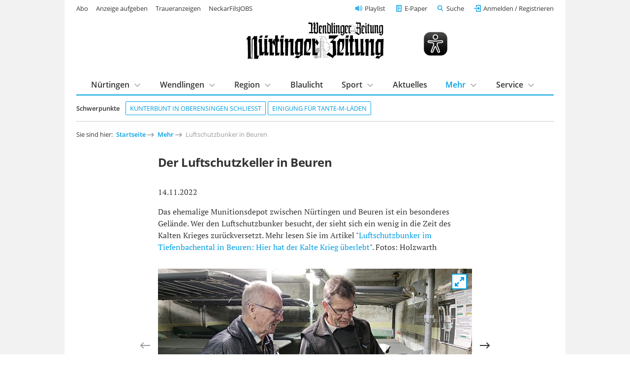

--- FILE ---
content_type: text/html; charset=utf-8
request_url: https://www.ntz.de/mehr/bilderstrecken/luftschutzbunker-in-beuren
body_size: 8762
content:
<!DOCTYPE html>
<html lang="de-DE">
<head>

<meta charset="utf-8">
<!-- 
	This website is powered by TYPO3 - inspiring people to share!
	TYPO3 is a free open source Content Management Framework initially created by Kasper Skaarhoj and licensed under GNU/GPL.
	TYPO3 is copyright 1998-2026 of Kasper Skaarhoj. Extensions are copyright of their respective owners.
	Information and contribution at https://typo3.org/
-->


<link rel="shortcut icon" href="/template/images/favicon.ico" type="image/vnd.microsoft.icon">

<meta name="generator" content="TYPO3 CMS" />
<meta name="robots" content="index,follow,noarchive" />
<meta name="viewport" content="width=device-width, initial-scale=1.0, maximum-scale=10.0, user-scalable=yes" />
<meta name="twitter:card" content="summary" />
<meta name="includeglobal" content="1" />
<meta name="company" content="Senner Verlag GmbH" />
<meta name="copyright" content="Senner Verlag GmbH" />


<link rel="stylesheet" type="text/css" href="/typo3temp/assets/css/26da908684.css?1667478658" media="all">
<link rel="stylesheet" type="text/css" href="/template/css/fonts.css?1629124689" media="all">
<link rel="stylesheet" type="text/css" href="/template/css/styles_v1.1.css?1761649894" media="all">
<link rel="stylesheet" type="text/css" href="/template/css/custom.css?1764779411" media="all">
<link rel="stylesheet" type="text/css" href="/scripts/service/css/formular.css?1758022021" media="all">
<link rel="stylesheet" type="text/css" href="/typo3conf/ext/rx_shariff/Resources/Public/Css/shariff.complete.css?1746694327" media="all">
<link rel="stylesheet" type="text/css" href="/fileadmin/template/t3sports/sepo.css?1693320148" media="screen" title="display">


<script src="/template/js/jquery-3.6.0.min.js?1629292543"></script>



<link rel="apple-touch-icon" href="/template/images/apple-touch-icon.png"><title>Luftschutzbunker in Beuren - Nürtinger Zeitung - ntz.de</title><script type="text/javascript" id="trfAdSetup" async data-traffectiveConf='{"targeting": [{"key":"zone","values":null,"value":"localnews"},{"key":"pagetype","values":null,"value":"article"},{"key":"abo","values":null,"value":"true"}],"dfpAdUrl" : "/307308315,21815941509/ntz.de/localnews"}' src="//cdntrf.com/ntz.de.js"></script>
<script type="text/javascript" src="https://data-2902e73d5d.ntz.de/iomm/latest/bootstrap/stub.js"></script><script type="text/javascript" src="https://cdn.opencmp.net/tcf-v2/cmp-stub-latest.js" id="open-cmp-stub" data-domain="ntz.de"></script><script type="text/javascript" src="/template/js/ntz_consentscript.js"></script><script type="text/javascript" src="https://piwik.ntz.de/piwik/piwik.js"></script>
</head>
<body class="preload regular-width">
<!-- Google Tag Manager (noscript) -->
<noscript><iframe src="https://www.googletagmanager.com/ns.html?id=GTM-WMLHLJN"
height="0" width="0" style="display:none;visibility:hidden"></iframe></noscript>
<!-- End Google Tag Manager (noscript) -->  <!-- <div id="preloader"> 

    <div id="status"></div> 

  </div> -->

<div id="outerwrap" class="superbanneron skyscraperon">

  <div class="page-content">

    <header class="masthead" role="banner">

  <div class="wrap wrap--guttered">

    <div class="masthead__logo" style="display:flex;justify-content: space-between;align-items:center;">
      <a href="/" title="Logo Nürtinger Zeitung / Wendlinger Zeitung">
        <img src="/template/images/ntz-logo.svg" class="logo__image" alt="Zur Startseite" />
      </a>
      <img class="eyeable-icon" src="/template/images/eye-able_whitelabel-icon_2.svg" id="eyeAble_customToolOpenerID"
        alt="Visuelle Assistenzsoftware öffnen. Mit der Tastatur erreichbar über ALT + 1" />
      <a id="ntz_speaker" href="/mehr/playlist" title="NTZ Playlist">
        <img src="/template/images/icons/speaker-32.svg" alt="Artikel anhören" />
      </a>
      <!--
        <p class="masthead__date">
          Mittwoch, 21. Januar 2026
        </p>-->
      <button class="btn btn--menu__trigger">Menu</button>
    </div>


    <div class="masthead__panel grid grid--guttered preload">

      <div class="masthead__search grid__cell grid__cell--xxs-12 grid__cell--l-6 grid__cell-offset-left--l-6">
        <div class="grid__cell__content">
          <form class="mainsearch" action="/suche/">
            <input type="hidden" name="tx_ntzcontent_artikel[action]" value="search">
            <!-- <input type="hidden" name="tx_ntzcontent_artikel[controller]" value="Artikel"> -->

            <input class="search_input_head" type="search" name="tx_ntzcontent_artikel[search]" placeholder="Suche">


            <button class="btn">Suchen</button>
          </form>
        </div>
      </div>

      <nav class="masthead__login grid__cell grid__cell--xxs-12 grid__cell--l-7">
        <div class="grid__cell__content">
          <a class="nav__playlist" href="/mehr/playlist">Playlist</a>
          <a class="nav__angebot btn--green" href="/service/abo/digitalangebote">Jetzt ab 7,90 € digital lesen</a>
          <a class="nav__epaper" href="/e-paper">E-Paper</a>

          <button class="btn btn--link btn--search__trigger">Suche</button>
          <div id="login" class="loginlogout">
            <script>
              if (sessionStorage.getItem('login')) {
                document.write(sessionStorage.getItem('login'));
                //alert(localStorage.getItem('username'));
              }
              //$('a#loginurl').html('<svg xmlns="http://www.w3.org/2000/svg" width="24" height="24" viewBox="0 0 24 24" fill="none" stroke="#007bff" stroke-width="2" stroke-linecap="round" stroke-linejoin="round" class="feather feather-user"><path d="M20 21v-2a4 4 0 0 0-4-4H8a4 4 0 0 0-4 4v2"></path><circle cx="12" cy="7" r="4"></circle></svg><span style="font-size:0.7em;color:#007bff;">'+decoded["given_name"].charAt(0).toUpperCase()+decoded["family_name"].charAt(0).toUpperCase()+'</span>');

            </script>
          </div>

          <!-- <li><a href="#">Neu registrieren</a></li> -->
        </div>
      </nav>

      
          <nav class="masthead__topics grid__cell grid__cell--xxs-12 grid__cell--l-12">
            <div class="grid__cell__content">
              <h5 class="masthead__section-heading--schwerpunkte"><span>Schwerpunkte</span></h5>
              <ul class="topics-list">
                
        
    
<li><a href="https://www.ntz.de/artikel_das-kunterbunt-in-oberensingen-schliesst-fuer-immer.html" class="tag">
    	Kunterbunt in Oberensingen schließt
	</a></li><li><a href="https://www.ntz.de/artikel_tante-m-laeden-duerfen-aufatmen-cdu-und-gruene-im-landtag-einigen-sich.html" class="tag">
    	Einigung für Tante-M-Läden
	</a></li>


    
              </ul>
            </div>
          </nav>
        

      <nav class="masthead__mainnav grid__cell grid__cell--xxs-12 grid__cell--l-12">
        <div class="grid__cell__content">
          <h5 class="masthead__section-heading"><span>Inhalte</span></h5>
          <ul class="first-level"><li class="has-subnav"><a href="/nuertingen">Nürtingen</a><div class="second-level"><div class="grid grid--guttered"><div class="grid__cell grid__cell--l-12"><div class="grid__cell__content"><h3><a href="/nuertingen">Nürtingen</a></h3><ul><li><a href="/nuertingen/stadt-nuertingen">Stadt Nürtingen</a></li><li><a href="/nuertingen/hardt">Hardt</a></li><li><a href="/nuertingen/neckarhausen">Neckarhausen</a></li><li><a href="/nuertingen/oberensingen">Oberensingen</a></li><li><a href="/nuertingen/raidwangen">Raidwangen</a></li><li><a href="/nuertingen/reudern">Reudern</a></li><li><a href="/nuertingen/zizishausen">Zizishausen</a></li><li><a href="/region/nuertinger-umland">Nürtinger Umland</a></li></ul></div></div></div></div></li><li class="has-subnav"><a href="/wendlingen">Wendlingen</a><div class="second-level"><div class="grid grid--guttered"><div class="grid__cell grid__cell--l-12"><div class="grid__cell__content"><h3><a href="/wendlingen">Wendlingen</a></h3><ul><li><a href="/region/wendlinger-umland">Wendlinger Umland</a></li></ul></div></div></div></div></li><li class="has-subnav"><a href="/region">Region</a><div class="second-level"><div class="grid grid--guttered"><div class="grid__cell grid__cell--l-12"><div class="grid__cell__content"><h3><a href="/region">Region</a></h3><ul><li><a href="/region/nuertinger-umland">Nürtinger Umland</a></li><li><a href="/region/wendlinger-umland">Wendlinger Umland</a></li><li><a href="/region/schwaebische-alb">Schwäbische Alb</a></li><li><a href="/region/stadt-esslingen">Stadt Esslingen</a></li><li><a href="/region/landkreis-esslingen">Landkreis Esslingen</a></li><li><a href="/region/landkreis-reutlingen">Landkreis Reutlingen</a></li><li><a href="/region/plochingen">Plochingen</a></li></ul></div></div></div></div></li><li><a href="/blaulicht">Blaulicht</a></li><li class="has-subnav"><a href="/sport">Sport</a><div class="second-level"><div class="grid grid--guttered"><div class="grid__cell grid__cell--l-12"><div class="grid__cell__content"><h3><a href="/sport">Sport</a></h3><ul><li><a href="/sport/fussball">Fußball</a></li><li><a href="/sport/fussball/sennerpokal/sennerpokal-2025">Sennerpokal</a></li><li><a href="/sport/handball">Handball</a></li><li><a href="/sport/leichtathletik">Leichtathletik</a></li><li><a href="/sport/radsport">Radsport</a></li><li><a href="/sport/sport-tabellen">Sport Tabellen</a></li><li><a href="/sport/tischtennis">Tischtennis</a></li><li><a href="/sport/weiterer-lokalsport">Weiterer Lokalsport</a></li></ul></div></div></div></div></li><li><a href="/aktuelles">Aktuelles</a></li><li class="has-subnav mainnav_current"><a href="/mehr" class="mainnav_current">Mehr</a><div class="second-level"><div class="grid grid--guttered"><div class="grid__cell grid__cell--l-12"><div class="grid__cell__content"><h3><a href="/mehr">Mehr</a></h3><ul><li><a href="/mehr/anzeigen">Anzeigen</a></li><li><a href="/mehr/baustellen-und-sperrungen">Baustellen und Sperrungen</a></li><li><a href="/mehr/finanzen">Finanzen</a></li><li><a href="/mehr/fokusregion">Fokus|Region</a></li><li><a href="/mehr/gesundheit">Gesundheit</a></li><li><a href="/mehr/kindersachenmaerkte-kleiderbasare">Kindersachenmärkte & Kleiderbasare</a></li><li><a href="/mehr/kinder-und-jugendprojekte">Kinder- und Jugendprojekte</a></li><li><a href="/mehr/leserbriefe">Leserbriefe</a></li><li><a href="/mehr/licht-der-hoffnung">Licht der Hoffnung</a></li><li><a href="/mehr/sonderthemen/mittagstisch">Mittagstisch Nürtingen, Wendlingen und Umgebung</a></li><li><a href="/mehr/paulas-nachrichten">Paulas Nachrichten</a></li><li><a href="/mehr/playlist">Playlist</a></li><li><a href="/mehr/schaufenster">Schaufenster</a></li><li><a href="/mehr/sonderthemen">Sonderthemen</a></li><li><a href="/mehr/themen">Themen</a></li><li><a href="/mehr/veranstaltungen">Veranstaltungen</a></li><li><a href="/mehr/wahlen">Wahlen</a></li><li><a href="/mehr/weltweit">Weltweit</a></li><li><a href="/mehr/wirtschaft">Wirtschaft</a></li></ul></div></div></div></div></li><li class="has-subnav"><a href="/service">Service</a><div class="second-level"><div class="grid grid--guttered"><div class="grid__cell grid__cell--l-12"><div class="grid__cell__content"><h3><a href="/service">Service</a></h3><ul><li><a href="/service/abo">Abo</a></li><li><a href="/service/anzeigenservice">Anzeigenservice</a></li><li><a href="/service/fernwartung">Fernwartung</a></li><li><a href="/service/formular-schulwechsel">Formular Schulwechsel</a></li><li><a href="https://tickets.vibus.de/00100328000000/default.aspx" target="_blank">Kartenvorverkauf</a></li><li><a href="/service/kontakt">Kontakt</a></li><li><a href="/service/leserbrief-einsenden">Leserbrief einsenden</a></li><li><a href="/service/leser-werben-leser">Leser werben Leser</a></li><li><a href="/service/leserreisen/leserreisen-2026">Leserreisen</a></li><li><a href="/service/mein-konto">Mein Konto</a></li><li><a href="/service/news-upload">News-Upload</a></li><li><a href="https://webmail.ntz.de/" target="_blank">NTZ-Webmail-Login</a></li><li><a href="http://www.ntz-zeitungspaten.de/home/" target="_blank">NTZ-Zeitungspaten</a></li><li><a href="/service/termine/veranstaltung-einsenden">Termine/Veranstaltung einsenden</a></li><li><a href="/service/zustellservice-gedruckte-zeitung">Zustellservice gedruckte Zeitung</a></li></ul></div></div></div></div></li></ul>
        </div>
      </nav>

      <nav class="masthead__meta-links grid__cell grid__cell--xxs-12 grid__cell--l-5">
        <div class="grid__cell__content">
          <h5 class="masthead__section-heading"><span>Weitere Services</span></h5>
          <ul>
            <li><a href="/service/abo">Abo</a></li><li><a href="https://anzeigenshop.ntz.de/webstore/" target="_blank">Anzeige aufgeben</a></li><li><a href="https://traueranzeigen.ntz.de/startseite" target="_blank">Traueranzeigen</a></li><li><a href="https://neckarfilsjobs.de/" target="_blank">NeckarFilsJOBS</a></li>
          </ul>
        </div>
      </nav>

    </div>

  </div>


</header>

    <main>

      <section class="content">

        <div class="wrap wrap--guttered">

          
    <nav class="breadcrumb">
	<h5>Sie sind hier: </h5>
	<ol>
		<li><a href="/" target="_top">Startseite</a></li><li><a href="/mehr" target="_top">Mehr</a></li><li><a>Luftschutzbunker in Beuren</a></li>
	</ol>
</nav>


          
    <!-- Bilderslider -->
  
<article class="news-article">
  
    <h2 class="article__item">Der Luftschutzkeller in Beuren</h2>
  
  
    <p class="article__item">14.11.2022</p>
  
  
    <p class="article__item">
		
			Das ehemalige Munitionsdepot zwischen Nürtingen und Beuren ist ein besonderes Gelände. Wer den Luftschutzbunker besucht, der sieht sich ein wenig in die Zeit des Kalten Krieges zurückversetzt.
Mehr lesen Sie im Artikel "<a href="https://www.ntz.de/nachrichten/nuertingen/artikel/luftschutzbunker-im-tiefenbachental-in-beuren-hier-hat-der-kalte-krieg-ueberlebt/" target="_blank" rel="noreferrer">Luftschutzbunker im Tiefenbachental in Beuren: Hier hat der Kalte Krieg überlebt</a>".
Fotos: Holzwarth
		
	</p> 
     
  <div class="bilderslider__dce article__item">
    
      <div class="bilderslider__cell">
        <figure>
            <img src="/fileadmin/Bilderstrecken/2022/Luftschutzbunker_in_Beuren/1668167738057_LoRes.jpg" width="1024" height="461" alt="" />
			<figcaption><span style="float:left;">Der ehemalige Bauleiter Walter Buck und Objektleiter Rüdiger Färber im Luftschutzbunker im Tiefenbachtal bei Beuren.</span><span style="float:right;"></span></figcaption>
        </figure>
      </div>
    
      <div class="bilderslider__cell">
        <figure>
            <img src="/fileadmin/Bilderstrecken/2022/Luftschutzbunker_in_Beuren/_03I8479_LoRes.jpg" width="1024" height="683" alt="" />
			<figcaption><span style="float:left;">Hier geht es rein.</span><span style="float:right;"></span></figcaption>
        </figure>
      </div>
    
      <div class="bilderslider__cell">
        <figure>
            <img src="/fileadmin/Bilderstrecken/2022/Luftschutzbunker_in_Beuren/_03I8492_LoRes.jpg" width="1024" height="683" alt="" />
			<figcaption><span style="float:left;">Hier hätten im Ernstfall die Offiziere genächtigt.</span><span style="float:right;"></span></figcaption>
        </figure>
      </div>
    
      <div class="bilderslider__cell">
        <figure>
            <img src="/fileadmin/Bilderstrecken/2022/Luftschutzbunker_in_Beuren/_03I8493_LoRes.jpg" width="1024" height="683" alt="" />
			<figcaption><span style="float:left;">Die Toiletten sind spartanischer Natur.</span><span style="float:right;"></span></figcaption>
        </figure>
      </div>
    
      <div class="bilderslider__cell">
        <figure>
            <img src="/fileadmin/Bilderstrecken/2022/Luftschutzbunker_in_Beuren/_03I8502_LoRes.jpg" width="1024" height="683" alt="" />
			<figcaption><span style="float:left;">Der Aufenhaltsraum der Soldaten.</span><span style="float:right;"></span></figcaption>
        </figure>
      </div>
    
      <div class="bilderslider__cell">
        <figure>
            <img src="/fileadmin/Bilderstrecken/2022/Luftschutzbunker_in_Beuren/_03I8521_LoRes.jpg" width="1024" height="683" alt="" />
			<figcaption><span style="float:left;">Eine &quot;Sichtprüfung&quot; reichte meist aus.</span><span style="float:right;"></span></figcaption>
        </figure>
      </div>
    
      <div class="bilderslider__cell">
        <figure>
            <img src="/fileadmin/Bilderstrecken/2022/Luftschutzbunker_in_Beuren/_03I8532_LoRes.jpg" width="1024" height="683" alt="" />
			<figcaption><span style="float:left;">Im Massenquartier ging es eng zu.</span><span style="float:right;"></span></figcaption>
        </figure>
      </div>
    
      <div class="bilderslider__cell">
        <figure>
            <img src="/fileadmin/Bilderstrecken/2022/Luftschutzbunker_in_Beuren/_03I8536_LoRes.jpg" width="1024" height="683" alt="" />
			<figcaption><span style="float:left;">Diese Verhaltensregeln haben gegolten.</span><span style="float:right;"></span></figcaption>
        </figure>
      </div>
    
      <div class="bilderslider__cell">
        <figure>
            <img src="/fileadmin/Bilderstrecken/2022/Luftschutzbunker_in_Beuren/_03I8541_LoRes.jpg" width="1024" height="683" alt="" />
			<figcaption><span style="float:left;">Die Flachbeutel für die Abortkübel gibt es heute noch. </span><span style="float:right;"></span></figcaption>
        </figure>
      </div>
    
  </div>
</article>
<div class="multi-teaser multi-teaser--dynamic"><header class="section-header"><h3><span>Weitere Bilderstrecken</span></h3></header><div class="multi-teaser--dynamic__wrapper"><div class="multi-teaser--dynamic__item"><a href="/mehr/bilderstrecken/brezelmarkt-altenriet-2023"><figure class="mediabox"><img style="height:100%;width:auto;max-width: fit-content;max-width: -moz-fit-content;" src="/fileadmin/_processed_/e/7/csm_230402mb17_LoRes_fbc0fe2513.jpg" width="600" height="340" alt="" /></figure><h4>Brezelmarkt Altenriet 2023</h4></a></div><div class="multi-teaser--dynamic__item"><a href="/mehr/bilderstrecken/sportlerehrung-nuertingen-2023"><figure class="mediabox"><img style="height:100%;width:auto;max-width: fit-content;max-width: -moz-fit-content;" src="/fileadmin/_processed_/9/9/csm__03I8035_LoRes_4d781b130b.jpg" width="566" height="400" alt="" /></figure><h4>Sportlerehrung Nürtingen 2023</h4></a></div><div class="multi-teaser--dynamic__item"><a href="/mehr/bilderstrecken/durchstarter-messe-in-nuertingen-2023"><figure class="mediabox"><img style="height:100%;width:auto;max-width: fit-content;max-width: -moz-fit-content;" src="/fileadmin/_processed_/a/8/csm__03I6872_LoRes_0da5d75f13.jpg" width="600" height="400" alt="" /></figure><h4>Durchstarter-Messe in Nürtingen 2023</h4></a></div><div class="multi-teaser--dynamic__item"><a href="/mehr/bilderstrecken/sanierung-freibad-wendlingen"><figure class="mediabox"><img style="height:100%;width:auto;max-width: fit-content;max-width: -moz-fit-content;" src="/fileadmin/_processed_/5/9/csm_DSC09339_LoRes_32d967fee9.jpg" width="600" height="400" alt="" /></figure><h4>Sanierung Freibad Wendlingen</h4></a></div><div class="multi-teaser--dynamic__item"><a href="/mehr/bilderstrecken/fasnetsumzug-in-neuhausen-2023"><figure class="mediabox"><img style="height:100%;width:auto;max-width: fit-content;max-width: -moz-fit-content;" src="/fileadmin/_processed_/e/4/csm__03I6306_LoRes_9d965ee94d.jpg" width="579" height="400" alt="" /></figure><h4>Fasnetsumzug in Neuhausen 2023</h4></a></div><div class="multi-teaser--dynamic__item"><a href="/mehr/bilderstrecken/rathausstuerme-nuertingen-und-region-fasnet-2023"><figure class="mediabox"><img style="height:100%;width:auto;max-width: fit-content;max-width: -moz-fit-content;" src="/fileadmin/_processed_/2/d/csm_Nuertingen__4__LoRes_3b56afe503.jpg" width="600" height="400" alt="" /></figure><h4>Rathausstürme Nürtingen und Region - Fasnet 2023</h4></a></div><div class="multi-teaser--dynamic__item"><a href="/mehr/bilderstrecken/ehemaliges-hilfskrankenhaus-im-bunker-unter-der-realschule-neuffen"><figure class="mediabox"><img style="height:100%;width:auto;max-width: fit-content;max-width: -moz-fit-content;" src="/fileadmin/_processed_/1/7/csm__03I8852_LoRes_724f1b6017.jpg" width="600" height="400" alt="" /></figure><h4>Ehemaliges Hilfskrankenhaus im Bunker unter der Realschule Neuffen</h4></a></div><div class="multi-teaser--dynamic__item"><a href="/mehr/bilderstrecken/erster-narrenumzug-in-groetzingen"><figure class="mediabox"><img style="height:100%;width:auto;max-width: fit-content;max-width: -moz-fit-content;" src="/fileadmin/_processed_/8/a/csm_IMG_9691_LoRes_16429a6344.jpg" width="600" height="400" alt="" /></figure><h4>Erster Narrenumzug in Grötzingen</h4></a></div><div class="multi-teaser--dynamic__item"><a href="/mehr/bilderstrecken/einweihung-ice-strecke-wendlingen-ulm"><figure class="mediabox"><img style="height:100%;width:auto;max-width: fit-content;max-width: -moz-fit-content;" src="/fileadmin/_processed_/1/2/csm_DSC05193_LoRes_1d4688f534.jpg" width="600" height="400" alt="" /></figure><h4>Einweihung ICE-Strecke Wendlingen-Ulm</h4></a></div><div class="multi-teaser--dynamic__item"><a href="/mehr/bilderstrecken/moving-shadows-2022"><figure class="mediabox"><img style="height:100%;width:auto;max-width: fit-content;max-width: -moz-fit-content;" src="/fileadmin/_processed_/e/4/csm__03I1078_LoRes_83e1cf28de.jpg" width="600" height="400" alt="" /></figure><h4>Moving Shadows 2022</h4></a></div><div class="multi-teaser--dynamic__item"><a href="/mehr/bilderstrecken/hochwasserschutz-uebung-wendlingen"><figure class="mediabox"><img style="height:100%;width:auto;max-width: fit-content;max-width: -moz-fit-content;" src="/fileadmin/_processed_/d/1/csm__03I0081_LoRes_dcc9ad8a62.jpg" width="600" height="400" alt="" /></figure><h4>Hochwasserschutz-Übung Wendlingen</h4></a></div><div class="multi-teaser--dynamic__item"><a href="/mehr/bilderstrecken/im-keller-der-panorama-therme"><figure class="mediabox"><img style="height:100%;width:auto;max-width: fit-content;max-width: -moz-fit-content;" src="/fileadmin/_processed_/b/f/csm__03I8372_LoRes_110137499d.jpg" width="600" height="400" alt="" /></figure><h4>Im Keller der Panorama-Therme</h4></a></div><div class="multi-teaser--dynamic__item"><a href="/mehr/bilderstrecken/zeltspektakel-wendlingen-2022"><figure class="mediabox"><img style="height:100%;width:auto;max-width: fit-content;max-width: -moz-fit-content;" src="/fileadmin/_processed_/8/c/csm_DJ__0097_LoRes_560203b4e9.jpg" width="600" height="400" alt="" /></figure><h4>Zeltspektakel Wendlingen 2022</h4></a></div><div class="multi-teaser--dynamic__item"><a href="/mehr/bilderstrecken/stadtlauf-nuertingen-2022"><figure class="mediabox"><img style="height:100%;width:auto;max-width: fit-content;max-width: -moz-fit-content;" src="/fileadmin/_processed_/5/9/csm__03I7706_LoRes_559972a8aa.jpg" width="579" height="400" alt="" /></figure><h4>Stadtlauf Nürtingen 2022</h4></a></div><div class="multi-teaser--dynamic__item"><a href="/mehr/bilderstrecken/keller-steigbroennle-8-nuertingen"><figure class="mediabox"><img style="height:100%;width:auto;max-width: fit-content;max-width: -moz-fit-content;" src="/fileadmin/_processed_/6/5/csm_DSC01309_LoRes_883627bf58.jpg" width="600" height="400" alt="" /></figure><h4>Keller Steigbrönnle 8 Nürtingen</h4></a></div><div class="multi-teaser--dynamic__item"><a href="/mehr/bilderstrecken/mobil-ohne-auto-2022"><figure class="mediabox"><img style="height:100%;width:auto;max-width: fit-content;max-width: -moz-fit-content;" src="/fileadmin/_processed_/2/2/csm_MOA_2022_13_LoRes_5cadc7deb0.jpg" width="600" height="400" alt="" /></figure><h4>Mobil ohne Auto 2022</h4></a></div><div class="multi-teaser--dynamic__item"><a href="/mehr/bilderstrecken/tag-der-rettungskraefte-und-verkaufsoffener-sonntag-2022"><figure class="mediabox"><img style="height:100%;width:auto;max-width: fit-content;max-width: -moz-fit-content;" src="/fileadmin/_processed_/2/e/csm__MG_6686_47158ca3fb.jpg" width="600" height="400" alt="" /></figure><h4>Tag der Rettungskräfte und verkaufsoffener Sonntag 2022</h4></a></div><div class="multi-teaser--dynamic__item"><a href="/mehr/bilderstrecken/florian-kaderschafka-und-die-promis"><figure class="mediabox"><img style="height:100%;width:auto;max-width: fit-content;max-width: -moz-fit-content;" src="/fileadmin/_processed_/4/c/csm_Alyson_Hannigan_Foto_LoRes_e7701c127e.jpg" width="600" height="393" alt="" /></figure><h4>Florian Kaderschafka und die Promis</h4></a></div><div class="multi-teaser--dynamic__item"><a href="/mehr/bilderstrecken/highland-games-nuertingen-2022"><figure class="mediabox"><img style="height:100%;width:auto;max-width: fit-content;max-width: -moz-fit-content;" src="/fileadmin/_processed_/6/4/csm_20220904Kry001_LoRes_8680619bf0.jpg" width="600" height="400" alt="" /></figure><h4>Highland Games Nürtingen 2022</h4></a></div><div class="multi-teaser--dynamic__item"><a href="/mehr/bilderstrecken/eselhock-und-ig-bergpreis-2022-in-neuffen"><figure class="mediabox"><img style="height:100%;width:auto;max-width: fit-content;max-width: -moz-fit-content;" src="/fileadmin/_processed_/1/3/csm__MG_0470_LoRes_4d24961aec.jpg" width="600" height="400" alt="" /></figure><h4>Eselhock und IG Bergpreis 2022 in Neuffen</h4></a></div><div class="multi-teaser--dynamic__item"><a href="/mehr/bilderstrecken/jugendkeller-oberensingen"><figure class="mediabox"><img style="height:100%;width:auto;max-width: fit-content;max-width: -moz-fit-content;" src="/fileadmin/_processed_/a/0/csm_DSC07352_LoRes_e620cf3f24.jpg" width="600" height="400" alt="" /></figure><h4>Jugendkeller Oberensingen</h4></a></div><div class="multi-teaser--dynamic__item"><a href="/mehr/bilderstrecken/der-kleine-keller-der-hfwu-nuertingen"><figure class="mediabox"><img style="height:100%;width:auto;max-width: fit-content;max-width: -moz-fit-content;" src="/fileadmin/_processed_/d/c/csm_DSC00457_LoRes_22a5245003.jpg" width="600" height="400" alt="" /></figure><h4>Der kleine Keller der HfWU Nürtingen</h4></a></div><div class="multi-teaser--dynamic__item"><a href="/mehr/bilderstrecken/fruchtkeller-der-hfwu-nuertingen"><figure class="mediabox"><img style="height:100%;width:auto;max-width: fit-content;max-width: -moz-fit-content;" src="/fileadmin/_processed_/6/f/csm_DSC00593_LoRes_cab9d769bf.jpg" width="600" height="400" alt="" /></figure><h4>Fruchtkeller der HfWU Nürtingen</h4></a></div><div class="multi-teaser--dynamic__item"><a href="/mehr/bilderstrecken/oldtimertreffen-im-freilichtmuseum-beuren"><figure class="mediabox"><img style="height:100%;width:auto;max-width: fit-content;max-width: -moz-fit-content;" src="/fileadmin/_processed_/e/c/csm__03I4841_LoRes_7300f6fa64.jpg" width="600" height="400" alt="" /></figure><h4>Oldtimertreffen im Freilichtmuseum Beuren</h4></a></div><div class="multi-teaser--dynamic__item"><a href="/mehr/bilderstrecken/schlosskeller-nuertingen"><figure class="mediabox"><img style="height:100%;width:auto;max-width: fit-content;max-width: -moz-fit-content;" src="/fileadmin/_processed_/7/3/csm_DSC09732_LoRes_a5a11d4041.jpg" width="600" height="400" alt="" /></figure><h4>Schlosskeller Nürtingen</h4></a></div><div class="multi-teaser--dynamic__item"><a href="/mehr/bilderstrecken/maientag-nuertingen-2022"><figure class="mediabox"><img style="height:100%;width:auto;max-width: fit-content;max-width: -moz-fit-content;" src="/fileadmin/_processed_/a/a/csm_DSC03694_LoRes_17eac155b7.jpg" width="600" height="400" alt="" /></figure><h4>Maientag Nürtingen 2022</h4></a></div></div></div>



        </div>

      </section>

    </main>

    <div class="small-nav-scroller is-hidden">
  <div>
    <a href="/">
      <img class="small-nav-scroller__logo" src="/template/images/ntz-logo.svg" alt="Zur Startseite" />
    </a>
    <div class="small-nav-scroller__topics">
      <!-- Content appended from header with JS, see js/functions.js -->
    </div>
    <div id="small-nav_login" class="small-nav-scroller__login">
      <!--<script>
          if (sessionStorage.getItem('login')) {
            document.write(sessionStorage.getItem('login'));
            //alert(localStorage.getItem('username'));
          }
          //$('a#loginurl').html('<svg xmlns="http://www.w3.org/2000/svg" width="24" height="24" viewBox="0 0 24 24" fill="none" stroke="#007bff" stroke-width="2" stroke-linecap="round" stroke-linejoin="round" class="feather feather-user"><path d="M20 21v-2a4 4 0 0 0-4-4H8a4 4 0 0 0-4 4v2"></path><circle cx="12" cy="7" r="4"></circle></svg><span style="font-size:0.7em;color:#007bff;">'+decoded["given_name"].charAt(0).toUpperCase()+decoded["family_name"].charAt(0).toUpperCase()+'</span>');
        </script>-->
    </div>
    <!--<a class="small-nav-scroller__login" href="#">Anmelden</a>-->
  </div>
</div>

<footer role="contentinfo">

  <div class="footer__upper">

    <div class="wrap wrap--guttered">

      <div class="footer__sitemap grid grid--guttered">
        <div class="footer__locations grid__cell grid__cell--xxs-12">
          <div class="grid__cell__content">
            <h4>Nachrichten aus der Region</h4>
          </div>
        </div>
        <div class="grid__cell grid__cell--xxs-6 grid__cell--m-4 grid__cell--l-3">
          <div class="grid__cell__content">
            <ul>
              <li><a href="/nuertingen">Nürtingen</a></li><li><a href="/wendlingen">Wendlingen</a></li><li><a href="/region">Region</a></li><li><a href="/blaulicht">Blaulicht</a></li>
            </ul>
          </div>
        </div>
        <div class="grid__cell grid__cell--xxs-6 grid__cell--m-4 grid__cell--l-3">
          <div class="grid__cell__content">
            <ul>
              <li><a href="/sport">Sport</a></li><li><a href="/sport/fussball">Fußball</a></li><li><a href="/sport/handball">Handball</a></li><li><a href="/sport/tischtennis">Tischtennis</a></li>
            </ul>
          </div>
        </div>
        <div class="grid__cell grid__cell--xxs-6 grid__cell--m-4 grid__cell--l-3">
          <div class="grid__cell__content">
            <ul>
              <li><a href="/mehr/wirtschaft">Wirtschaft</a></li><li><a href="/mehr/themen">Themen</a></li><li><a href="/mehr/reportagen">Reportagen</a></li><li><a href="/mehr/weltweit">Weltweit</a></li>
            </ul>
          </div>
        </div>
        <div class="grid__cell grid__cell--xxs-6 grid__cell--m-4 grid__cell--l-3">
          <div class="grid__cell__content">
            <ul>
              <li><a href="/service">Service</a></li><li><a href="/service/abo">Abo</a></li><li><a href="/service/anzeigenservice">Anzeigen</a></li><li><a href="/mehr/veranstaltungen">Veranstaltungen</a></li>
            </ul>
          </div>
        </div>
      </div>
    </div>
  </div>

  <div class="footer__bottom">
    <div class="wrap wrap--guttered">
      <div class="grid grid--guttered">
        <div class="footer__logo grid__cell grid__cell--s-2">
          <div class="grid__cell__content">
            <a href="https://www.facebook.com/NuertingerZeitung" target="_blank" style="margin:0.5rem;">
              <img src="/template/images/f_logo_RGB-White_58.png" style="width:30px;"
                alt="Zum Facebook Kanal von NTZ" />
            </a>
            <a href="https://www.instagram.com/nuertingerzeitung/" target="_blank" style="margin:0.5rem;">
              <img src="/template/images/ig_logo_white.png" style="width:30px;" alt="Zum Instagram Kanal von NTZ" />
            </a>
          </div>
        </div>
        <div class="footer__logo grid__cell grid__cell--s-4">
          <div class="grid__cell__content">
            <img src="/template/images/ntz-logo-white.svg" alt="Logo Nürtinger Zeitung / Wendlinger Zeitung" />
          </div>
        </div>
        <div class="footer__meta grid__cell grid__cell--s-6">
          <div class="grid__cell__content">
            <h5>Nürtinger Zeitung/Wendlinger Zeitung</h5>
            <p>Aktuelle Nachrichten aus Nürtingen, Wendlingen und der Region</p>
            <ul>
              <li><a href="/barrierefreiheitserklaerung">Barrierefreiheitserklärung</a></li><li><a href="/impressum">Impressum</a></li><li><a href="/datenschutzerklaerung">Datenschutz</a></li><li><a href="/fileadmin/files/agb/AGB.pdf" target="_blank">AGB</a></li><li><a href="/service/kontakt">Kontakt</a></li><li><a href="/service/vertraege-kuendigen">Verträge kündigen</a></li>
            </ul>
          </div>
        </div>
      </div>

    </div>
  </div>

</footer>

  </div>

  <div id="superbanner"><div id="traffective-ad-Superbanner" style='display: none;' class="Superbanner"></div></div><div id="skyscraper"><div id="traffective-ad-WPSkyscraper" style='display: none;' class="WPSkyscraper"></div></div><div id="skyscraper"><div id="traffective-ad-Skyscraper" style='display: none;' class="Skyscraper"></div></div>

</div>

<script src="/scripts/oauth/js/jwt-decode.min.js?1592911731"></script>
<script src="/scripts/plenigo/js/header.js?1729691492"></script>
<script src="/scripts/eye-able/ntz.de.js?1753268948"></script>
<script src="/scripts/eye-able/public/js/eyeAble.js?1753268813"></script>
<script src="/template/js/flickity.pkgd.min.js?1639944012"></script>
<script src="/template/js/flickity-fullscreen.js?1643791625"></script>
<script src="/template/js/featherlight.min.js?1566387692"></script>
<script src="/template/js/functions.js?1764845816"></script>
<script src="/template/js/player.js?1766152873"></script>
<script src="/scripts/searchassist/searchassist.js?1633335290"></script>
<script src="/typo3conf/ext/rx_shariff/Resources/Public/JavaScript/shariff.complete.js?1746694728"></script>

<!-- Infonline Measurement Manager -->
<script type="text/javascript">
IOMm('configure', { st: 'nuerting', dn: 'data-2902e73d5d.ntz.de', mh: 5 }); // Configure IOMmIOMm('pageview', { cp: 'nachrichten' }); // Count pageview
</script>
<script type="text/javascript" src="https://data-2902e73d5d.ntz.de/iomm/latest/manager/base/es5/bundle.js"></script>
</body>
</html>

--- FILE ---
content_type: application/javascript; charset=utf-8
request_url: https://www.ntz.de/scripts/plenigo/js/header.js?1729691492
body_size: 5286
content:

function getCookie(cname) {
  let name = cname + "=";
  let decodedCookie = decodeURIComponent(document.cookie);
  let ca = decodedCookie.split(';');
  for(let i = 0; i <ca.length; i++) {
    let c = ca[i];
    while (c.charAt(0) == ' ') {
      c = c.substring(1);
    }
    if (c.indexOf(name) == 0) {
      return c.substring(name.length, c.length);
    }
  }
  return "";
}


var back_uri = window.location.toString();

console.log("back_uri: " + back_uri);
console.log("search: " + window.location.search);

// entfernt 08.02.2024 wegen visiolink
//if (back_uri.indexOf("?") > 0) {
//  var back_uri = back_uri.substring(0, back_uri.indexOf("?"));
//}

//console.log(window.location.hostname);
//console.log(window.location.protocol);

if (location.protocol !== 'https:') {
  location.replace(`https:${location.href.substring(location.protocol.length)}`);
}

var ntz_loggedin=getCookie("ntz-loggedin");

//var ntz_loggedin=cookie.get("ntz_loggedin");


if ( ntz_loggedin ) {
	
	var logout_uri="/scripts/plenigo/logout.php?redirect="+encodeURIComponent(back_uri);

	if (ntz_loggedin.indexOf("Freischaltung")==0) {
		var loginstring="<a class='nav__username ga-loggedin'>"+ntz_loggedin + "</a><a class='nav__logout' href='"+logout_uri+"'>Abmelden</a>";
	} else {
		//var loginstring="<a href='/service/mein-konto' class='nav__username ga-loggedin'>"+ntz_loggedin+" - Mein Konto</a>" + "<a class='nav__logout' href='"+logout_uri+"'>Abmelden</a>";
		var loginstring="<a href='/service/mein-konto' class='nav__username ga-loggedin'>Mein Konto</a>" + "<a class='nav__logout' href='"+logout_uri+"'>Abmelden</a>";	
	}

	

  if (sessionStorage.getItem('login') != loginstring) {
    sessionStorage.setItem('login',loginstring); 
	  $("#login").html(loginstring);
	}	
	
} else {
	
	var login_uri="/service/login?redirect="+encodeURIComponent(back_uri);
	var loginstring="<a class='nav__login' href='"+login_uri+"'>Anmelden / Registrieren</a>";
	
	if (sessionStorage.getItem('login') != loginstring) {
			sessionStorage.setItem('login',loginstring);	
			$("#login").html(loginstring);
	}
	
}

if ( ntz_loggedin ) {

	var token=getCookie("ntz-token");

	if (token) {

		var decoded = jwt_decode(token);
		var time_now =  Math.floor(Date.now()/1000);
		
		console.log("exp:");
		console.log(decoded["exp"]-time_now);
		var restzeit=decoded["exp"]-time_now;
		
		// token die durch den aktionslogin erzeugt wurden haben das flag "aktion", diese nicht weiter pruefen oder verlaengern
		if (decoded["aktion"] == 0) {

			// token war noch gueltig, laeuft aber bald ab, daher neues Token anfordern
			if (restzeit < 1800 && restzeit > 120 ) { 
				refreshToken();
			}

			// token war weit abgelaufen, daher Page Reload anfordern
			if (restzeit < 0 ) { 
				refreshToken(1);
			}			
			
			// Timer setzen fuer neues token
			var intervalID = setInterval(refreshToken, 600000);
		
		}
		
		if (decoded["qr"] == 1) {
			
			var step=getCookie("ntz-qr-step");
			
			if (step==0) {
				
				document.cookie = "ntz-qr-step=1;path=/;domain=.ntz.de";
				
				$.get('/scripts/qr/js/modal_greeting.js', function(data) {
					$('body').append(data);
				})
				
				
			}
			
			/*
			const params = new URLSearchParams(window.location.search);
			
			if (params.get('startparam')=="QRWelcome") {
				$.get('/scripts/qr/js/modal_greeting.js', function(data) {
					$('body').append(data);
					history.replaceState({}, null, 'https://www.ntz.de/'+window.location.search.replace("startparam=QRWelcome&",""));
  			})
			}
			*/
			
			if (restzeit < 0 ) { 
				document.cookie = "ntz-loggedin=null;max-age=0;path=/;domain=.ntz.de";
				document.cookie = "ntz-token=null;max-age=0;path=/;domain=.ntz.de";
				document.cookie = "ntz-session=null;max-age=0;path=/;domain=.ntz.de";
				
				$.get('/scripts/qr/js/modal.js', function(data) {
					data = data.replace("#device#",decoded["id"]);
					$('body').append(data);	
  			})
			}
			
		}

	} else {
		
		refreshToken(1);
		
	}
	
}


function refreshToken ( pageReload ) {
	
	console.log("Token neu anfragen");
	$.getJSON( "/scripts/plenigo/token.php", function( data ) {
		
		if (data.result != 1) {
			alert("Sie wurden abgemeldet");
			location.reload();
		}
		// var time_now =  Math.floor(Date.now()/1000);
		// console.log("Offset: " + (data.time-time_now));
		// cookie.set("offset",(data.time-time_now),{  path: '/', domain: 'ntz.de', sameSite: 'strict' });
		
		if (pageReload) {
			console.log("Reload Page wegen neuem Token");
			location.reload();
		}				

	});					
	
}


/*
var intervalID = setInterval(refreshToken, 1000);

function refreshToken () {
	
	if ( ntz_loggedin ) {
		
		var jetzt = Math.round(new Date().getTime()/1000);

		if (!localStorage.hasOwnProperty('ntz-keytime')) {

			console.log("war null");
			getToken();

		} else {
			var zeit = sessionStorage.getItem('ntz-keytime');

			if ( zeit + 300 < jetzt ) {
				console.log("Neu laden");
				console.log(zeit);
				console.log(jetzt);
				
				getToken();
				
			} else {
				console.log("Noch " + ( zeit - jetzt + 300 ));
			}
		}
	}
}

function getToken () {

	console.log("Token holen (Zeitgesteuert)");	
	var jetzt = Math.round(new Date().getTime()/1000);
	sessionStorage.setItem('ntz-keytime', jetzt)

	$.get("/scripts/plenigo/token.php", function () {
	});

}
*/

--- FILE ---
content_type: image/svg+xml
request_url: https://www.ntz.de/template/images/icons/arrow-back-black-24.svg
body_size: 770
content:
<?xml version="1.0" encoding="UTF-8"?>
<svg width="24px" height="24px" viewBox="0 0 24 24" version="1.1" xmlns="http://www.w3.org/2000/svg" xmlns:xlink="http://www.w3.org/1999/xlink">
    <title>icons/arrow-back-black-24</title>
    <g id="icons/arrow-back-black-24" stroke="none" stroke-width="1" fill="none" fill-rule="evenodd" stroke-linecap="square" stroke-opacity="0.8">
        <g id="Icons/Arrow-Right" transform="translate(12.000000, 12.000000) rotate(180.000000) translate(-12.000000, -12.000000) translate(3.000000, 7.000000)" stroke="#000000" stroke-width="2">
            <path d="M4,9 L9,14 M14,9 L9,14 M9,13 L9,-4" id="Shape" transform="translate(9.000000, 5.000000) rotate(-90.000000) translate(-9.000000, -5.000000) "></path>
        </g>
    </g>
</svg>